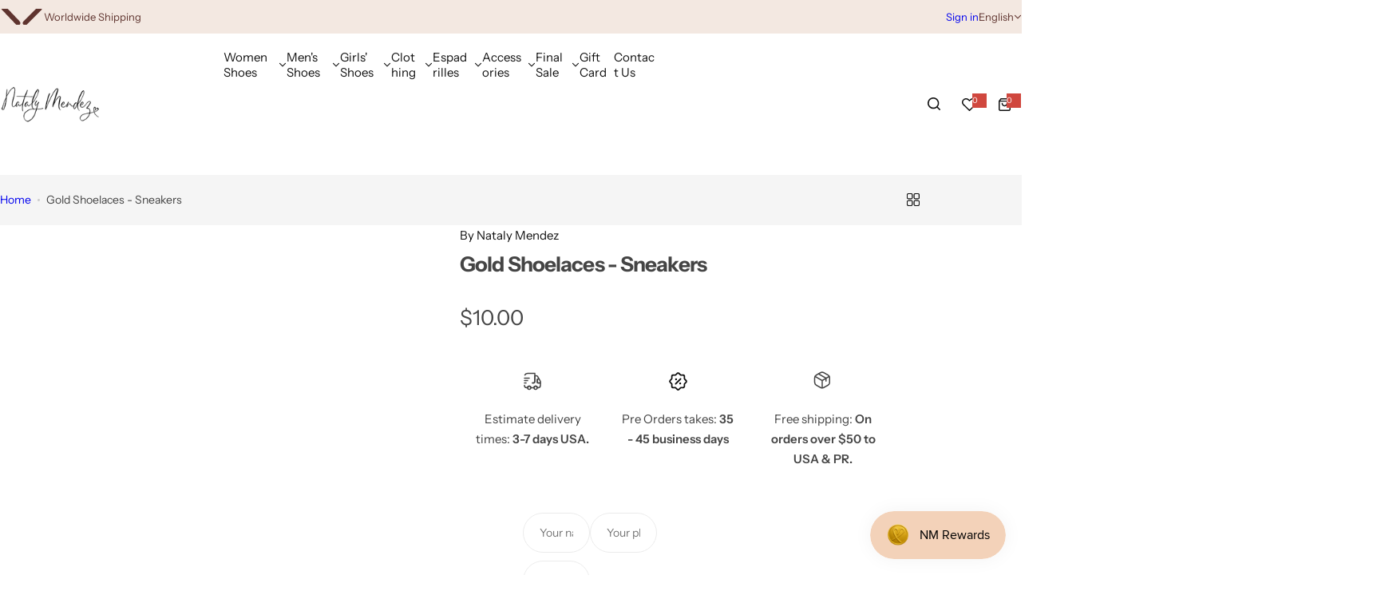

--- FILE ---
content_type: text/javascript
request_url: https://bynatalymendez.com/cdn/shop/t/13/assets/photoswipe.esm.min.js
body_size: 17924
content:
/*!
 * PhotoSwipe 5.4.3 - https://photoswipe.com
 * (c) 2023 Dmytro Semenov
 */
function t(t, i, s) {
  const h = document.createElement(i);
  return t && (h.className = t), s && s.appendChild(h), h;
}
function i(t, i) {
  return (t.x = i.x), (t.y = i.y), void 0 !== i.id && (t.id = i.id), t;
}
function s(t) {
  (t.x = Math.round(t.x)), (t.y = Math.round(t.y));
}
function h(t, i) {
  const s = Math.abs(t.x - i.x),
    h = Math.abs(t.y - i.y);
  return Math.sqrt(s * s + h * h);
}
function e(t, i) {
  return t.x === i.x && t.y === i.y;
}
function n(t, i, s) {
  return Math.min(Math.max(t, i), s);
}
function o(t, i, s) {
  let h = `translate3d(${t}px,${i || 0}px,0)`;
  return void 0 !== s && (h += ` scale3d(${s},${s},1)`), h;
}
function r(t, i, s, h) {
  t.style.transform = o(i, s, h);
}
function a(t, i, s, h) {
  t.style.transition = i
    ? `${i} ${s}ms ${h || "cubic-bezier(.4,0,.22,1)"}`
    : "none";
}
function l(t, i, s) {
  (t.style.width = "number" == typeof i ? `${i}px` : i),
    (t.style.height = "number" == typeof s ? `${s}px` : s);
}
const c = "idle",
  d = "loading",
  u = "loaded",
  p = "error";
function m() {
  return !(!navigator.vendor || !navigator.vendor.match(/apple/i));
}
let v = !1;
try {
  window.addEventListener(
    "test",
    null,
    Object.defineProperty({}, "passive", {
      get: () => {
        v = !0;
      },
    })
  );
} catch (t) {}
class f {
  constructor() {
    this.t = [];
  }
  add(t, i, s, h) {
    this.i(t, i, s, h);
  }
  remove(t, i, s, h) {
    this.i(t, i, s, h, !0);
  }
  removeAll() {
    this.t.forEach((t) => {
      this.i(t.target, t.type, t.listener, t.passive, !0, !0);
    }),
      (this.t = []);
  }
  i(t, i, s, h, e, n) {
    if (!t) return;
    const o = e ? "removeEventListener" : "addEventListener";
    i.split(" ").forEach((i) => {
      if (i) {
        n ||
          (e
            ? (this.t = this.t.filter(
                (h) => h.type !== i || h.listener !== s || h.target !== t
              ))
            : this.t.push({ target: t, type: i, listener: s, passive: h }));
        const r = !!v && { passive: h || !1 };
        t[o](i, s, r);
      }
    });
  }
}
function w(t, i) {
  if (t.getViewportSizeFn) {
    const s = t.getViewportSizeFn(t, i);
    if (s) return s;
  }
  return { x: document.documentElement.clientWidth, y: window.innerHeight };
}
function g(t, i, s, h, e) {
  let n = 0;
  if (i.paddingFn) n = i.paddingFn(s, h, e)[t];
  else if (i.padding) n = i.padding[t];
  else {
    const s = "padding" + t[0].toUpperCase() + t.slice(1);
    i[s] && (n = i[s]);
  }
  return Number(n) || 0;
}
function y(t, i, s, h) {
  return {
    x: i.x - g("left", t, i, s, h) - g("right", t, i, s, h),
    y: i.y - g("top", t, i, s, h) - g("bottom", t, i, s, h),
  };
}
class _ {
  constructor(t) {
    (this.slide = t),
      (this.currZoomLevel = 1),
      (this.center = { x: 0, y: 0 }),
      (this.max = { x: 0, y: 0 }),
      (this.min = { x: 0, y: 0 });
  }
  update(t) {
    (this.currZoomLevel = t),
      this.slide.width
        ? (this.o("x"),
          this.o("y"),
          this.slide.pswp.dispatch("calcBounds", { slide: this.slide }))
        : this.reset();
  }
  o(t) {
    const { pswp: i } = this.slide,
      s = this.slide["x" === t ? "width" : "height"] * this.currZoomLevel,
      h = g(
        "x" === t ? "left" : "top",
        i.options,
        i.viewportSize,
        this.slide.data,
        this.slide.index
      ),
      e = this.slide.panAreaSize[t];
    (this.center[t] = Math.round((e - s) / 2) + h),
      (this.max[t] = s > e ? Math.round(e - s) + h : this.center[t]),
      (this.min[t] = s > e ? h : this.center[t]);
  }
  reset() {
    (this.center.x = 0),
      (this.center.y = 0),
      (this.max.x = 0),
      (this.max.y = 0),
      (this.min.x = 0),
      (this.min.y = 0);
  }
  correctPan(t, i) {
    return n(i, this.max[t], this.min[t]);
  }
}
class x {
  constructor(t, i, s, h) {
    (this.pswp = h),
      (this.options = t),
      (this.itemData = i),
      (this.index = s),
      (this.panAreaSize = null),
      (this.elementSize = null),
      (this.fit = 1),
      (this.fill = 1),
      (this.vFill = 1),
      (this.initial = 1),
      (this.secondary = 1),
      (this.max = 1),
      (this.min = 1);
  }
  update(t, i, s) {
    const h = { x: t, y: i };
    (this.elementSize = h), (this.panAreaSize = s);
    const e = s.x / h.x,
      n = s.y / h.y;
    (this.fit = Math.min(1, e < n ? e : n)),
      (this.fill = Math.min(1, e > n ? e : n)),
      (this.vFill = Math.min(1, n)),
      (this.initial = this.l()),
      (this.secondary = this.u()),
      (this.max = Math.max(this.initial, this.secondary, this.p())),
      (this.min = Math.min(this.fit, this.initial, this.secondary)),
      this.pswp &&
        this.pswp.dispatch("zoomLevelsUpdate", {
          zoomLevels: this,
          slideData: this.itemData,
        });
  }
  m(t) {
    const i = t + "ZoomLevel",
      s = this.options[i];
    if (s)
      return "function" == typeof s
        ? s(this)
        : "fill" === s
        ? this.fill
        : "fit" === s
        ? this.fit
        : Number(s);
  }
  u() {
    let t = this.m("secondary");
    return (
      t ||
      ((t = Math.min(1, 3 * this.fit)),
      this.elementSize &&
        t * this.elementSize.x > 4e3 &&
        (t = 4e3 / this.elementSize.x),
      t)
    );
  }
  l() {
    return this.m("initial") || this.fit;
  }
  p() {
    return this.m("max") || Math.max(1, 4 * this.fit);
  }
}
class b {
  constructor(i, s, h) {
    (this.data = i),
      (this.index = s),
      (this.pswp = h),
      (this.isActive = s === h.currIndex),
      (this.currentResolution = 0),
      (this.panAreaSize = { x: 0, y: 0 }),
      (this.pan = { x: 0, y: 0 }),
      (this.isFirstSlide = this.isActive && !h.opener.isOpen),
      (this.zoomLevels = new x(h.options, i, s, h)),
      this.pswp.dispatch("gettingData", {
        slide: this,
        data: this.data,
        index: s,
      }),
      (this.content = this.pswp.contentLoader.getContentBySlide(this)),
      (this.container = t("pswp__zoom-wrap", "div")),
      (this.holderElement = null),
      (this.currZoomLevel = 1),
      (this.width = this.content.width),
      (this.height = this.content.height),
      (this.heavyAppended = !1),
      (this.bounds = new _(this)),
      (this.prevDisplayedWidth = -1),
      (this.prevDisplayedHeight = -1),
      this.pswp.dispatch("slideInit", { slide: this });
  }
  setIsActive(t) {
    t && !this.isActive
      ? this.activate()
      : !t && this.isActive && this.deactivate();
  }
  append(t) {
    (this.holderElement = t),
      (this.container.style.transformOrigin = "0 0"),
      this.data &&
        (this.calculateSize(),
        this.load(),
        this.updateContentSize(),
        this.appendHeavy(),
        this.holderElement.appendChild(this.container),
        this.zoomAndPanToInitial(),
        this.pswp.dispatch("firstZoomPan", { slide: this }),
        this.applyCurrentZoomPan(),
        this.pswp.dispatch("afterSetContent", { slide: this }),
        this.isActive && this.activate());
  }
  load() {
    this.content.load(!1), this.pswp.dispatch("slideLoad", { slide: this });
  }
  appendHeavy() {
    const { pswp: t } = this;
    !this.heavyAppended &&
      t.opener.isOpen &&
      !t.mainScroll.isShifted() &&
      (this.isActive, 1) &&
      (this.pswp.dispatch("appendHeavy", { slide: this }).defaultPrevented ||
        ((this.heavyAppended = !0),
        this.content.append(),
        this.pswp.dispatch("appendHeavyContent", { slide: this })));
  }
  activate() {
    (this.isActive = !0),
      this.appendHeavy(),
      this.content.activate(),
      this.pswp.dispatch("slideActivate", { slide: this });
  }
  deactivate() {
    (this.isActive = !1),
      this.content.deactivate(),
      this.currZoomLevel !== this.zoomLevels.initial && this.calculateSize(),
      (this.currentResolution = 0),
      this.zoomAndPanToInitial(),
      this.applyCurrentZoomPan(),
      this.updateContentSize(),
      this.pswp.dispatch("slideDeactivate", { slide: this });
  }
  destroy() {
    (this.content.hasSlide = !1),
      this.content.remove(),
      this.container.remove(),
      this.pswp.dispatch("slideDestroy", { slide: this });
  }
  resize() {
    this.currZoomLevel !== this.zoomLevels.initial && this.isActive
      ? (this.calculateSize(),
        this.bounds.update(this.currZoomLevel),
        this.panTo(this.pan.x, this.pan.y))
      : (this.calculateSize(),
        (this.currentResolution = 0),
        this.zoomAndPanToInitial(),
        this.applyCurrentZoomPan(),
        this.updateContentSize());
  }
  updateContentSize(t) {
    const i = this.currentResolution || this.zoomLevels.initial;
    if (!i) return;
    const s = Math.round(this.width * i) || this.pswp.viewportSize.x,
      h = Math.round(this.height * i) || this.pswp.viewportSize.y;
    (this.sizeChanged(s, h) || t) && this.content.setDisplayedSize(s, h);
  }
  sizeChanged(t, i) {
    return (
      (t !== this.prevDisplayedWidth || i !== this.prevDisplayedHeight) &&
      ((this.prevDisplayedWidth = t), (this.prevDisplayedHeight = i), !0)
    );
  }
  getPlaceholderElement() {
    var t;
    return null === (t = this.content.placeholder) || void 0 === t
      ? void 0
      : t.element;
  }
  zoomTo(t, i, h, e) {
    const { pswp: o } = this;
    if (!this.isZoomable() || o.mainScroll.isShifted()) return;
    o.dispatch("beforeZoomTo", {
      destZoomLevel: t,
      centerPoint: i,
      transitionDuration: h,
    }),
      o.animations.stopAllPan();
    const r = this.currZoomLevel;
    e || (t = n(t, this.zoomLevels.min, this.zoomLevels.max)),
      this.setZoomLevel(t),
      (this.pan.x = this.calculateZoomToPanOffset("x", i, r)),
      (this.pan.y = this.calculateZoomToPanOffset("y", i, r)),
      s(this.pan);
    const a = () => {
      this.v(t), this.applyCurrentZoomPan();
    };
    h
      ? o.animations.startTransition({
          isPan: !0,
          name: "zoomTo",
          target: this.container,
          transform: this.getCurrentTransform(),
          onComplete: a,
          duration: h,
          easing: o.options.easing,
        })
      : a();
  }
  toggleZoom(t) {
    this.zoomTo(
      this.currZoomLevel === this.zoomLevels.initial
        ? this.zoomLevels.secondary
        : this.zoomLevels.initial,
      t,
      this.pswp.options.zoomAnimationDuration
    );
  }
  setZoomLevel(t) {
    (this.currZoomLevel = t), this.bounds.update(this.currZoomLevel);
  }
  calculateZoomToPanOffset(t, i, s) {
    if (0 === this.bounds.max[t] - this.bounds.min[t])
      return this.bounds.center[t];
    i || (i = this.pswp.getViewportCenterPoint()),
      s || (s = this.zoomLevels.initial);
    const h = this.currZoomLevel / s;
    return this.bounds.correctPan(t, (this.pan[t] - i[t]) * h + i[t]);
  }
  panTo(t, i) {
    (this.pan.x = this.bounds.correctPan("x", t)),
      (this.pan.y = this.bounds.correctPan("y", i)),
      this.applyCurrentZoomPan();
  }
  isPannable() {
    return Boolean(this.width) && this.currZoomLevel > this.zoomLevels.fit;
  }
  isZoomable() {
    return Boolean(this.width) && this.content.isZoomable();
  }
  applyCurrentZoomPan() {
    this.g(this.pan.x, this.pan.y, this.currZoomLevel),
      this === this.pswp.currSlide &&
        this.pswp.dispatch("zoomPanUpdate", { slide: this });
  }
  zoomAndPanToInitial() {
    (this.currZoomLevel = this.zoomLevels.initial),
      this.bounds.update(this.currZoomLevel),
      i(this.pan, this.bounds.center),
      this.pswp.dispatch("initialZoomPan", { slide: this });
  }
  g(t, i, s) {
    (s /= this.currentResolution || this.zoomLevels.initial),
      r(this.container, t, i, s);
  }
  calculateSize() {
    const { pswp: t } = this;
    i(this.panAreaSize, y(t.options, t.viewportSize, this.data, this.index)),
      this.zoomLevels.update(this.width, this.height, this.panAreaSize),
      t.dispatch("calcSlideSize", { slide: this });
  }
  getCurrentTransform() {
    const t =
      this.currZoomLevel / (this.currentResolution || this.zoomLevels.initial);
    return o(this.pan.x, this.pan.y, t);
  }
  v(t) {
    t !== this.currentResolution &&
      ((this.currentResolution = t),
      this.updateContentSize(),
      this.pswp.dispatch("resolutionChanged"));
  }
}
class S {
  constructor(t) {
    (this.gestures = t), (this.pswp = t.pswp), (this.startPan = { x: 0, y: 0 });
  }
  start() {
    this.pswp.currSlide && i(this.startPan, this.pswp.currSlide.pan),
      this.pswp.animations.stopAll();
  }
  change() {
    const { p1: t, prevP1: i, dragAxis: h } = this.gestures,
      { currSlide: e } = this.pswp;
    if (
      "y" === h &&
      this.pswp.options.closeOnVerticalDrag &&
      e &&
      e.currZoomLevel <= e.zoomLevels.fit &&
      !this.gestures.isMultitouch
    ) {
      const s = e.pan.y + (t.y - i.y);
      if (!this.pswp.dispatch("verticalDrag", { panY: s }).defaultPrevented) {
        this._("y", s, 0.6);
        const t = 1 - Math.abs(this.S(e.pan.y));
        this.pswp.applyBgOpacity(t), e.applyCurrentZoomPan();
      }
    } else {
      this.M("x") || (this.M("y"), e && (s(e.pan), e.applyCurrentZoomPan()));
    }
  }
  end() {
    const { velocity: t } = this.gestures,
      { mainScroll: i, currSlide: s } = this.pswp;
    let h = 0;
    if ((this.pswp.animations.stopAll(), i.isShifted())) {
      const s = (i.x - i.getCurrSlideX()) / this.pswp.viewportSize.x;
      (t.x < -0.5 && s < 0) || (t.x < 0.1 && s < -0.5)
        ? ((h = 1), (t.x = Math.min(t.x, 0)))
        : ((t.x > 0.5 && s > 0) || (t.x > -0.1 && s > 0.5)) &&
          ((h = -1), (t.x = Math.max(t.x, 0))),
        i.moveIndexBy(h, !0, t.x);
    }
    (s && s.currZoomLevel > s.zoomLevels.max) || this.gestures.isMultitouch
      ? this.gestures.zoomLevels.correctZoomPan(!0)
      : (this.P("x"), this.P("y"));
  }
  P(t) {
    const { velocity: i } = this.gestures,
      { currSlide: s } = this.pswp;
    if (!s) return;
    const { pan: h, bounds: e } = s,
      o = h[t],
      r = this.pswp.bgOpacity < 1 && "y" === t,
      a =
        o +
        (function (t, i) {
          return (t * i) / (1 - i);
        })(i[t], 0.995);
    if (r) {
      const t = this.S(o),
        i = this.S(a);
      if ((t < 0 && i < -0.4) || (t > 0 && i > 0.4))
        return void this.pswp.close();
    }
    const l = e.correctPan(t, a);
    if (o === l) return;
    const c = l === a ? 1 : 0.82,
      d = this.pswp.bgOpacity,
      u = l - o;
    this.pswp.animations.startSpring({
      name: "panGesture" + t,
      isPan: !0,
      start: o,
      end: l,
      velocity: i[t],
      dampingRatio: c,
      onUpdate: (i) => {
        if (r && this.pswp.bgOpacity < 1) {
          const t = 1 - (l - i) / u;
          this.pswp.applyBgOpacity(n(d + (1 - d) * t, 0, 1));
        }
        (h[t] = Math.floor(i)), s.applyCurrentZoomPan();
      },
    });
  }
  M(t) {
    const { p1: i, dragAxis: s, prevP1: h, isMultitouch: e } = this.gestures,
      { currSlide: n, mainScroll: o } = this.pswp,
      r = i[t] - h[t],
      a = o.x + r;
    if (!r || !n) return !1;
    if ("x" === t && !n.isPannable() && !e) return o.moveTo(a, !0), !0;
    const { bounds: l } = n,
      c = n.pan[t] + r;
    if (this.pswp.options.allowPanToNext && "x" === s && "x" === t && !e) {
      const i = o.getCurrSlideX(),
        s = o.x - i,
        h = r > 0,
        e = !h;
      if (c > l.min[t] && h) {
        if (l.min[t] <= this.startPan[t]) return o.moveTo(a, !0), !0;
        this._(t, c);
      } else if (c < l.max[t] && e) {
        if (this.startPan[t] <= l.max[t]) return o.moveTo(a, !0), !0;
        this._(t, c);
      } else if (0 !== s) {
        if (s > 0) return o.moveTo(Math.max(a, i), !0), !0;
        if (s < 0) return o.moveTo(Math.min(a, i), !0), !0;
      } else this._(t, c);
    } else
      ("y" === t && (o.isShifted() || l.min.y === l.max.y)) || this._(t, c);
    return !1;
  }
  S(t) {
    var i, s;
    return (
      (t -
        (null !==
          (i =
            null === (s = this.pswp.currSlide) || void 0 === s
              ? void 0
              : s.bounds.center.y) && void 0 !== i
          ? i
          : 0)) /
      (this.pswp.viewportSize.y / 3)
    );
  }
  _(t, i, s) {
    const { currSlide: h } = this.pswp;
    if (!h) return;
    const { pan: e, bounds: n } = h;
    if (n.correctPan(t, i) !== i || s) {
      const h = Math.round(i - e[t]);
      e[t] += h * (s || 0.35);
    } else e[t] = i;
  }
}
function z(t, i, s) {
  return (t.x = (i.x + s.x) / 2), (t.y = (i.y + s.y) / 2), t;
}
class M {
  constructor(t) {
    (this.gestures = t),
      (this.C = { x: 0, y: 0 }),
      (this.T = { x: 0, y: 0 }),
      (this.A = { x: 0, y: 0 }),
      (this.D = !1),
      (this.I = 1);
  }
  start() {
    const { currSlide: t } = this.gestures.pswp;
    t && ((this.I = t.currZoomLevel), i(this.C, t.pan)),
      this.gestures.pswp.animations.stopAllPan(),
      (this.D = !1);
  }
  change() {
    const { p1: t, startP1: i, p2: s, startP2: e, pswp: n } = this.gestures,
      { currSlide: o } = n;
    if (!o) return;
    const r = o.zoomLevels.min,
      a = o.zoomLevels.max;
    if (!o.isZoomable() || n.mainScroll.isShifted()) return;
    z(this.T, i, e), z(this.A, t, s);
    let l = (1 / h(i, e)) * h(t, s) * this.I;
    if (
      (l > o.zoomLevels.initial + o.zoomLevels.initial / 15 && (this.D = !0),
      l < r)
    )
      if (n.options.pinchToClose && !this.D && this.I <= o.zoomLevels.initial) {
        const t = 1 - (r - l) / (r / 1.2);
        n.dispatch("pinchClose", { bgOpacity: t }).defaultPrevented ||
          n.applyBgOpacity(t);
      } else l = r - 0.15 * (r - l);
    else l > a && (l = a + 0.05 * (l - a));
    (o.pan.x = this.L("x", l)),
      (o.pan.y = this.L("y", l)),
      o.setZoomLevel(l),
      o.applyCurrentZoomPan();
  }
  end() {
    const { pswp: t } = this.gestures,
      { currSlide: i } = t;
    (!i || i.currZoomLevel < i.zoomLevels.initial) &&
    !this.D &&
    t.options.pinchToClose
      ? t.close()
      : this.correctZoomPan();
  }
  L(t, i) {
    const s = i / this.I;
    return this.A[t] - (this.T[t] - this.C[t]) * s;
  }
  correctZoomPan(t) {
    const { pswp: s } = this.gestures,
      { currSlide: h } = s;
    if (null == h || !h.isZoomable()) return;
    0 === this.A.x && (t = !0);
    const o = h.currZoomLevel;
    let r,
      a = !0;
    o < h.zoomLevels.initial
      ? (r = h.zoomLevels.initial)
      : o > h.zoomLevels.max
      ? (r = h.zoomLevels.max)
      : ((a = !1), (r = o));
    const l = s.bgOpacity,
      c = s.bgOpacity < 1,
      d = i({ x: 0, y: 0 }, h.pan);
    let u = i({ x: 0, y: 0 }, d);
    t &&
      ((this.A.x = 0),
      (this.A.y = 0),
      (this.T.x = 0),
      (this.T.y = 0),
      (this.I = o),
      i(this.C, d)),
      a && (u = { x: this.L("x", r), y: this.L("y", r) }),
      h.setZoomLevel(r),
      (u = {
        x: h.bounds.correctPan("x", u.x),
        y: h.bounds.correctPan("y", u.y),
      }),
      h.setZoomLevel(o);
    const p = !e(u, d);
    if (!p && !a && !c) return h.v(r), void h.applyCurrentZoomPan();
    s.animations.stopAllPan(),
      s.animations.startSpring({
        isPan: !0,
        start: 0,
        end: 1e3,
        velocity: 0,
        dampingRatio: 1,
        naturalFrequency: 40,
        onUpdate: (t) => {
          if (((t /= 1e3), p || a)) {
            if (
              (p &&
                ((h.pan.x = d.x + (u.x - d.x) * t),
                (h.pan.y = d.y + (u.y - d.y) * t)),
              a)
            ) {
              const i = o + (r - o) * t;
              h.setZoomLevel(i);
            }
            h.applyCurrentZoomPan();
          }
          c && s.bgOpacity < 1 && s.applyBgOpacity(n(l + (1 - l) * t, 0, 1));
        },
        onComplete: () => {
          h.v(r), h.applyCurrentZoomPan();
        },
      });
  }
}
function P(t) {
  return !!t.target.closest(".pswp__container");
}
class C {
  constructor(t) {
    this.gestures = t;
  }
  click(t, i) {
    const s = i.target.classList,
      h = s.contains("pswp__img"),
      e = s.contains("pswp__item") || s.contains("pswp__zoom-wrap");
    h ? this.k("imageClick", t, i) : e && this.k("bgClick", t, i);
  }
  tap(t, i) {
    P(i) && this.k("tap", t, i);
  }
  doubleTap(t, i) {
    P(i) && this.k("doubleTap", t, i);
  }
  k(t, i, s) {
    var h;
    const { pswp: e } = this.gestures,
      { currSlide: n } = e,
      o = t + "Action",
      r = e.options[o];
    if (!e.dispatch(o, { point: i, originalEvent: s }).defaultPrevented)
      if ("function" != typeof r)
        switch (r) {
          case "close":
          case "next":
            e[r]();
            break;
          case "zoom":
            null == n || n.toggleZoom(i);
            break;
          case "zoom-or-close":
            null != n &&
            n.isZoomable() &&
            n.zoomLevels.secondary !== n.zoomLevels.initial
              ? n.toggleZoom(i)
              : e.options.clickToCloseNonZoomable && e.close();
            break;
          case "toggle-controls":
            null === (h = this.gestures.pswp.element) ||
              void 0 === h ||
              h.classList.toggle("pswp--ui-visible");
        }
      else r.call(e, i, s);
  }
}
class T {
  constructor(t) {
    (this.pswp = t),
      (this.dragAxis = null),
      (this.p1 = { x: 0, y: 0 }),
      (this.p2 = { x: 0, y: 0 }),
      (this.prevP1 = { x: 0, y: 0 }),
      (this.prevP2 = { x: 0, y: 0 }),
      (this.startP1 = { x: 0, y: 0 }),
      (this.startP2 = { x: 0, y: 0 }),
      (this.velocity = { x: 0, y: 0 }),
      (this.Z = { x: 0, y: 0 }),
      (this.B = { x: 0, y: 0 }),
      (this.F = 0),
      (this.O = []),
      (this.R = "ontouchstart" in window),
      (this.N = !!window.PointerEvent),
      (this.supportsTouch = this.R || (this.N && navigator.maxTouchPoints > 1)),
      (this.F = 0),
      (this.U = 0),
      (this.V = !1),
      (this.isMultitouch = !1),
      (this.isDragging = !1),
      (this.isZooming = !1),
      (this.raf = null),
      (this.G = null),
      this.supportsTouch || (t.options.allowPanToNext = !1),
      (this.drag = new S(this)),
      (this.zoomLevels = new M(this)),
      (this.tapHandler = new C(this)),
      t.on("bindEvents", () => {
        t.events.add(t.scrollWrap, "click", this.$.bind(this)),
          this.N
            ? this.q("pointer", "down", "up", "cancel")
            : this.R
            ? (this.q("touch", "start", "end", "cancel"),
              t.scrollWrap &&
                ((t.scrollWrap.ontouchmove = () => {}),
                (t.scrollWrap.ontouchend = () => {})))
            : this.q("mouse", "down", "up");
      });
  }
  q(t, i, s, h) {
    const { pswp: e } = this,
      { events: n } = e,
      o = h ? t + h : "";
    n.add(e.scrollWrap, t + i, this.onPointerDown.bind(this)),
      n.add(window, t + "move", this.onPointerMove.bind(this)),
      n.add(window, t + s, this.onPointerUp.bind(this)),
      o && n.add(e.scrollWrap, o, this.onPointerUp.bind(this));
  }
  onPointerDown(t) {
    const s = "mousedown" === t.type || "mouse" === t.pointerType;
    if (s && t.button > 0) return;
    const { pswp: h } = this;
    h.opener.isOpen
      ? h.dispatch("pointerDown", { originalEvent: t }).defaultPrevented ||
        (s && (h.mouseDetected(), this.H(t, "down")),
        h.animations.stopAll(),
        this.K(t, "down"),
        1 === this.F && ((this.dragAxis = null), i(this.startP1, this.p1)),
        this.F > 1
          ? (this.W(), (this.isMultitouch = !0))
          : (this.isMultitouch = !1))
      : t.preventDefault();
  }
  onPointerMove(t) {
    this.H(t, "move"),
      this.F &&
        (this.K(t, "move"),
        this.pswp.dispatch("pointerMove", { originalEvent: t })
          .defaultPrevented ||
          (1 !== this.F || this.isDragging
            ? this.F > 1 &&
              !this.isZooming &&
              (this.j(),
              (this.isZooming = !0),
              this.X(),
              this.zoomLevels.start(),
              this.Y(),
              this.J())
            : (this.dragAxis || this.tt(),
              this.dragAxis &&
                !this.isDragging &&
                (this.isZooming &&
                  ((this.isZooming = !1), this.zoomLevels.end()),
                (this.isDragging = !0),
                this.W(),
                this.X(),
                (this.U = Date.now()),
                (this.V = !1),
                i(this.B, this.p1),
                (this.velocity.x = 0),
                (this.velocity.y = 0),
                this.drag.start(),
                this.Y(),
                this.J()))));
  }
  j() {
    this.isDragging &&
      ((this.isDragging = !1),
      this.V || this.it(!0),
      this.drag.end(),
      (this.dragAxis = null));
  }
  onPointerUp(t) {
    this.F &&
      (this.K(t, "up"),
      this.pswp.dispatch("pointerUp", { originalEvent: t }).defaultPrevented ||
        (0 === this.F &&
          (this.Y(),
          this.isDragging
            ? this.j()
            : this.isZooming || this.isMultitouch || this.st(t)),
        this.F < 2 &&
          this.isZooming &&
          ((this.isZooming = !1),
          this.zoomLevels.end(),
          1 === this.F && ((this.dragAxis = null), this.X()))));
  }
  J() {
    (this.isDragging || this.isZooming) &&
      (this.it(),
      this.isDragging
        ? e(this.p1, this.prevP1) || this.drag.change()
        : (e(this.p1, this.prevP1) && e(this.p2, this.prevP2)) ||
          this.zoomLevels.change(),
      this.ht(),
      (this.raf = requestAnimationFrame(this.J.bind(this))));
  }
  it(t) {
    const s = Date.now(),
      h = s - this.U;
    (h < 50 && !t) ||
      ((this.velocity.x = this.et("x", h)),
      (this.velocity.y = this.et("y", h)),
      (this.U = s),
      i(this.B, this.p1),
      (this.V = !0));
  }
  st(t) {
    const { mainScroll: s } = this.pswp;
    if (s.isShifted()) return void s.moveIndexBy(0, !0);
    if (t.type.indexOf("cancel") > 0) return;
    if ("mouseup" === t.type || "mouse" === t.pointerType)
      return void this.tapHandler.click(this.startP1, t);
    const e = this.pswp.options.doubleTapAction ? 300 : 0;
    this.G
      ? (this.W(),
        h(this.Z, this.startP1) < 25 &&
          this.tapHandler.doubleTap(this.startP1, t))
      : (i(this.Z, this.startP1),
        (this.G = setTimeout(() => {
          this.tapHandler.tap(this.startP1, t), this.W();
        }, e)));
  }
  W() {
    this.G && (clearTimeout(this.G), (this.G = null));
  }
  et(t, i) {
    const s = this.p1[t] - this.B[t];
    return Math.abs(s) > 1 && i > 5 ? s / i : 0;
  }
  Y() {
    this.raf && (cancelAnimationFrame(this.raf), (this.raf = null));
  }
  H(t, i) {
    this.pswp.applyFilters("preventPointerEvent", !0, t, i) &&
      t.preventDefault();
  }
  K(t, s) {
    if (this.N) {
      const h = t,
        e = this.O.findIndex((t) => t.id === h.pointerId);
      "up" === s && e > -1
        ? this.O.splice(e, 1)
        : "down" === s && -1 === e
        ? this.O.push(this.nt(h, { x: 0, y: 0 }))
        : e > -1 && this.nt(h, this.O[e]),
        (this.F = this.O.length),
        this.F > 0 && i(this.p1, this.O[0]),
        this.F > 1 && i(this.p2, this.O[1]);
    } else {
      const i = t;
      (this.F = 0),
        i.type.indexOf("touch") > -1
          ? i.touches &&
            i.touches.length > 0 &&
            (this.nt(i.touches[0], this.p1),
            this.F++,
            i.touches.length > 1 && (this.nt(i.touches[1], this.p2), this.F++))
          : (this.nt(t, this.p1), "up" === s ? (this.F = 0) : this.F++);
    }
  }
  ht() {
    i(this.prevP1, this.p1), i(this.prevP2, this.p2);
  }
  X() {
    i(this.startP1, this.p1), i(this.startP2, this.p2), this.ht();
  }
  tt() {
    if (this.pswp.mainScroll.isShifted()) this.dragAxis = "x";
    else {
      const t =
        Math.abs(this.p1.x - this.startP1.x) -
        Math.abs(this.p1.y - this.startP1.y);
      if (0 !== t) {
        const i = t > 0 ? "x" : "y";
        Math.abs(this.p1[i] - this.startP1[i]) >= 10 && (this.dragAxis = i);
      }
    }
  }
  nt(t, i) {
    return (
      (i.x = t.pageX - this.pswp.offset.x),
      (i.y = t.pageY - this.pswp.offset.y),
      "pointerId" in t
        ? (i.id = t.pointerId)
        : void 0 !== t.identifier && (i.id = t.identifier),
      i
    );
  }
  $(t) {
    this.pswp.mainScroll.isShifted() &&
      (t.preventDefault(), t.stopPropagation());
  }
}
class A {
  constructor(t) {
    (this.pswp = t),
      (this.x = 0),
      (this.slideWidth = 0),
      (this.ot = 0),
      (this.rt = 0),
      (this.lt = -1),
      (this.itemHolders = []);
  }
  resize(t) {
    const { pswp: i } = this,
      s = Math.round(i.viewportSize.x + i.viewportSize.x * i.options.spacing),
      h = s !== this.slideWidth;
    h && ((this.slideWidth = s), this.moveTo(this.getCurrSlideX())),
      this.itemHolders.forEach((i, s) => {
        h && r(i.el, (s + this.lt) * this.slideWidth),
          t && i.slide && i.slide.resize();
      });
  }
  resetPosition() {
    (this.ot = 0), (this.rt = 0), (this.slideWidth = 0), (this.lt = -1);
  }
  appendHolders() {
    this.itemHolders = [];
    for (let i = 0; i < 3; i++) {
      const s = t("pswp__item", "div", this.pswp.container);
      s.setAttribute("role", "group"),
        s.setAttribute("aria-roledescription", "slide"),
        s.setAttribute("aria-hidden", "true"),
        (s.style.display = 1 === i ? "block" : "none"),
        this.itemHolders.push({ el: s });
    }
  }
  canBeSwiped() {
    return this.pswp.getNumItems() > 1;
  }
  moveIndexBy(t, i, s) {
    const { pswp: h } = this;
    let e = h.potentialIndex + t;
    const n = h.getNumItems();
    if (h.canLoop()) {
      e = h.getLoopedIndex(e);
      const i = (t + n) % n;
      t = i <= n / 2 ? i : i - n;
    } else e < 0 ? (e = 0) : e >= n && (e = n - 1), (t = e - h.potentialIndex);
    (h.potentialIndex = e), (this.ot -= t), h.animations.stopMainScroll();
    const o = this.getCurrSlideX();
    if (i) {
      h.animations.startSpring({
        isMainScroll: !0,
        start: this.x,
        end: o,
        velocity: s || 0,
        naturalFrequency: 30,
        dampingRatio: 1,
        onUpdate: (t) => {
          this.moveTo(t);
        },
        onComplete: () => {
          this.updateCurrItem(), h.appendHeavy();
        },
      });
      let t = h.potentialIndex - h.currIndex;
      if (h.canLoop()) {
        const i = (t + n) % n;
        t = i <= n / 2 ? i : i - n;
      }
      Math.abs(t) > 1 && this.updateCurrItem();
    } else this.moveTo(o), this.updateCurrItem();
    return Boolean(t);
  }
  getCurrSlideX() {
    return this.slideWidth * this.ot;
  }
  isShifted() {
    return this.x !== this.getCurrSlideX();
  }
  updateCurrItem() {
    var t;
    const { pswp: i } = this,
      s = this.rt - this.ot;
    if (!s) return;
    (this.rt = this.ot), (i.currIndex = i.potentialIndex);
    let h,
      e = Math.abs(s);
    e >= 3 && ((this.lt += s + (s > 0 ? -3 : 3)), (e = 3));
    for (let t = 0; t < e; t++)
      s > 0
        ? ((h = this.itemHolders.shift()),
          h &&
            ((this.itemHolders[2] = h),
            this.lt++,
            r(h.el, (this.lt + 2) * this.slideWidth),
            i.setContent(h, i.currIndex - e + t + 2)))
        : ((h = this.itemHolders.pop()),
          h &&
            (this.itemHolders.unshift(h),
            this.lt--,
            r(h.el, this.lt * this.slideWidth),
            i.setContent(h, i.currIndex + e - t - 2)));
    Math.abs(this.lt) > 50 &&
      !this.isShifted() &&
      (this.resetPosition(), this.resize()),
      i.animations.stopAllPan(),
      this.itemHolders.forEach((t, i) => {
        t.slide && t.slide.setIsActive(1 === i);
      }),
      (i.currSlide =
        null === (t = this.itemHolders[1]) || void 0 === t ? void 0 : t.slide),
      i.contentLoader.updateLazy(s),
      i.currSlide && i.currSlide.applyCurrentZoomPan(),
      i.dispatch("change");
  }
  moveTo(t, i) {
    if (!this.pswp.canLoop() && i) {
      let i = (this.slideWidth * this.ot - t) / this.slideWidth;
      i += this.pswp.currIndex;
      const s = Math.round(t - this.x);
      ((i < 0 && s > 0) || (i >= this.pswp.getNumItems() - 1 && s < 0)) &&
        (t = this.x + 0.35 * s);
    }
    (this.x = t),
      this.pswp.container && r(this.pswp.container, t),
      this.pswp.dispatch("moveMainScroll", { x: t, dragging: null != i && i });
  }
}
const D = {
    Escape: 27,
    z: 90,
    ArrowLeft: 37,
    ArrowUp: 38,
    ArrowRight: 39,
    ArrowDown: 40,
    Tab: 9,
  },
  I = (t, i) => (i ? t : D[t]);
class E {
  constructor(t) {
    (this.pswp = t),
      (this.ct = !1),
      t.on("bindEvents", () => {
        t.options.trapFocus &&
          (t.options.initialPointerPos || this.dt(),
          t.events.add(document, "focusin", this.ut.bind(this))),
          t.events.add(document, "keydown", this.vt.bind(this));
      });
    const i = document.activeElement;
    t.on("destroy", () => {
      t.options.returnFocus && i && this.ct && i.focus();
    });
  }
  dt() {
    !this.ct &&
      this.pswp.element &&
      (this.pswp.element.focus(), (this.ct = !0));
  }
  vt(t) {
    const { pswp: i } = this;
    if (i.dispatch("keydown", { originalEvent: t }).defaultPrevented) return;
    if (
      (function (t) {
        return (
          ("button" in t && 1 === t.button) ||
          t.ctrlKey ||
          t.metaKey ||
          t.altKey ||
          t.shiftKey
        );
      })(t)
    )
      return;
    let s,
      h,
      e = !1;
    const n = "key" in t;
    switch (n ? t.key : t.keyCode) {
      case I("Escape", n):
        i.options.escKey && (s = "close");
        break;
      case I("z", n):
        s = "toggleZoom";
        break;
      case I("ArrowLeft", n):
        h = "x";
        break;
      case I("ArrowUp", n):
        h = "y";
        break;
      case I("ArrowRight", n):
        (h = "x"), (e = !0);
        break;
      case I("ArrowDown", n):
        (e = !0), (h = "y");
        break;
      case I("Tab", n):
        this.dt();
    }
    if (h) {
      t.preventDefault();
      const { currSlide: n } = i;
      i.options.arrowKeys && "x" === h && i.getNumItems() > 1
        ? (s = e ? "next" : "prev")
        : n &&
          n.currZoomLevel > n.zoomLevels.fit &&
          ((n.pan[h] += e ? -80 : 80), n.panTo(n.pan.x, n.pan.y));
    }
    s && (t.preventDefault(), i[s]());
  }
  ut(t) {
    const { template: i } = this.pswp;
    i &&
      document !== t.target &&
      i !== t.target &&
      !i.contains(t.target) &&
      i.focus();
  }
}
const L = "cubic-bezier(.4,0,.22,1)";
class k {
  constructor(t) {
    var i;
    this.props = t;
    const {
      target: s,
      onComplete: h,
      transform: e,
      onFinish: n = () => {},
      duration: o = 333,
      easing: r = L,
    } = t;
    this.onFinish = n;
    const l = e ? "transform" : "opacity",
      c = null !== (i = t[l]) && void 0 !== i ? i : "";
    (this.ft = s),
      (this.wt = h),
      (this.gt = !1),
      (this.yt = this.yt.bind(this)),
      (this._t = setTimeout(() => {
        a(s, l, o, r),
          (this._t = setTimeout(() => {
            s.addEventListener("transitionend", this.yt, !1),
              s.addEventListener("transitioncancel", this.yt, !1),
              (this._t = setTimeout(() => {
                this.xt();
              }, o + 500)),
              (s.style[l] = c);
          }, 30));
      }, 0));
  }
  yt(t) {
    t.target === this.ft && this.xt();
  }
  xt() {
    this.gt || ((this.gt = !0), this.onFinish(), this.wt && this.wt());
  }
  destroy() {
    this._t && clearTimeout(this._t),
      a(this.ft),
      this.ft.removeEventListener("transitionend", this.yt, !1),
      this.ft.removeEventListener("transitioncancel", this.yt, !1),
      this.gt || this.xt();
  }
}
class Z {
  constructor(t, i, s) {
    (this.velocity = 1e3 * t),
      (this.bt = i || 0.75),
      (this.St = s || 12),
      (this.zt = this.St),
      this.bt < 1 && (this.zt *= Math.sqrt(1 - this.bt * this.bt));
  }
  easeFrame(t, i) {
    let s,
      h = 0;
    i /= 1e3;
    const e = Math.E ** (-this.bt * this.St * i);
    if (1 === this.bt)
      (s = this.velocity + this.St * t),
        (h = (t + s * i) * e),
        (this.velocity = h * -this.St + s * e);
    else if (this.bt < 1) {
      s = (1 / this.zt) * (this.bt * this.St * t + this.velocity);
      const n = Math.cos(this.zt * i),
        o = Math.sin(this.zt * i);
      (h = e * (t * n + s * o)),
        (this.velocity =
          h * -this.St * this.bt + e * (-this.zt * t * o + this.zt * s * n));
    }
    return h;
  }
}
class B {
  constructor(t) {
    (this.props = t), (this.Mt = 0);
    const {
      start: i,
      end: s,
      velocity: h,
      onUpdate: e,
      onComplete: n,
      onFinish: o = () => {},
      dampingRatio: r,
      naturalFrequency: a,
    } = t;
    this.onFinish = o;
    const l = new Z(h, r, a);
    let c = Date.now(),
      d = i - s;
    const u = () => {
      this.Mt &&
        ((d = l.easeFrame(d, Date.now() - c)),
        Math.abs(d) < 1 && Math.abs(l.velocity) < 50
          ? (e(s), n && n(), this.onFinish())
          : ((c = Date.now()), e(d + s), (this.Mt = requestAnimationFrame(u))));
    };
    this.Mt = requestAnimationFrame(u);
  }
  destroy() {
    this.Mt >= 0 && cancelAnimationFrame(this.Mt), (this.Mt = 0);
  }
}
class F {
  constructor() {
    this.activeAnimations = [];
  }
  startSpring(t) {
    this.Pt(t, !0);
  }
  startTransition(t) {
    this.Pt(t);
  }
  Pt(t, i) {
    const s = i ? new B(t) : new k(t);
    return this.activeAnimations.push(s), (s.onFinish = () => this.stop(s)), s;
  }
  stop(t) {
    t.destroy();
    const i = this.activeAnimations.indexOf(t);
    i > -1 && this.activeAnimations.splice(i, 1);
  }
  stopAll() {
    this.activeAnimations.forEach((t) => {
      t.destroy();
    }),
      (this.activeAnimations = []);
  }
  stopAllPan() {
    this.activeAnimations = this.activeAnimations.filter(
      (t) => !t.props.isPan || (t.destroy(), !1)
    );
  }
  stopMainScroll() {
    this.activeAnimations = this.activeAnimations.filter(
      (t) => !t.props.isMainScroll || (t.destroy(), !1)
    );
  }
  isPanRunning() {
    return this.activeAnimations.some((t) => t.props.isPan);
  }
}
class O {
  constructor(t) {
    (this.pswp = t), t.events.add(t.element, "wheel", this.Ct.bind(this));
  }
  Ct(t) {
    t.preventDefault();
    const { currSlide: i } = this.pswp;
    let { deltaX: s, deltaY: h } = t;
    if (
      i &&
      !this.pswp.dispatch("wheel", { originalEvent: t }).defaultPrevented
    )
      if (t.ctrlKey || this.pswp.options.wheelToZoom) {
        if (i.isZoomable()) {
          let s = -h;
          1 === t.deltaMode ? (s *= 0.05) : (s *= t.deltaMode ? 1 : 0.002),
            (s = 2 ** s);
          const e = i.currZoomLevel * s;
          i.zoomTo(e, { x: t.clientX, y: t.clientY });
        }
      } else
        i.isPannable() &&
          (1 === t.deltaMode && ((s *= 18), (h *= 18)),
          i.panTo(i.pan.x - s, i.pan.y - h));
  }
}
class R {
  constructor(i, s) {
    var h;
    const e = s.name || s.className;
    let n = s.html;
    if (!1 === i.options[e]) return;
    "string" == typeof i.options[e + "SVG"] && (n = i.options[e + "SVG"]),
      i.dispatch("uiElementCreate", { data: s });
    let o = "";
    s.isButton
      ? ((o += "pswp__button "),
        (o += s.className || `pswp__button--${s.name}`))
      : (o += s.className || `pswp__${s.name}`);
    let r = s.isButton ? s.tagName || "button" : s.tagName || "div";
    r = r.toLowerCase();
    const a = t(o, r);
    if (s.isButton) {
      "button" === r && (a.type = "button");
      let { title: t } = s;
      const { ariaLabel: h } = s;
      "string" == typeof i.options[e + "Title"] && (t = i.options[e + "Title"]),
        t && (a.title = t);
      const n = h || t;
      n && a.setAttribute("aria-label", n);
    }
    (a.innerHTML = (function (t) {
      if ("string" == typeof t) return t;
      if (!t || !t.isCustomSVG) return "";
      const i = t;
      let s =
        '<svg aria-hidden="true" class="pswp__icn" viewBox="0 0 %d %d" width="%d" height="%d">';
      return (
        (s = s.split("%d").join(i.size || 32)),
        i.outlineID &&
          (s +=
            '<use class="pswp__icn-shadow" xlink:href="#' +
            i.outlineID +
            '"/>'),
        (s += i.inner),
        (s += "</svg>"),
        s
      );
    })(n)),
      s.onInit && s.onInit(a, i),
      s.onClick &&
        (a.onclick = (t) => {
          "string" == typeof s.onClick
            ? i[s.onClick]()
            : "function" == typeof s.onClick && s.onClick(t, a, i);
        });
    const l = s.appendTo || "bar";
    let c = i.element;
    "bar" === l
      ? (i.topBar ||
          (i.topBar = t(
            "pswp__top-bar pswp__hide-on-close",
            "div",
            i.scrollWrap
          )),
        (c = i.topBar))
      : (a.classList.add("pswp__hide-on-close"),
        "wrapper" === l && (c = i.scrollWrap)),
      null === (h = c) ||
        void 0 === h ||
        h.appendChild(i.applyFilters("uiElement", a, s));
  }
}
function N(t, i, s) {
  t.classList.add("pswp__button--arrow"),
    t.setAttribute("aria-controls", "pswp__items"),
    i.on("change", () => {
      i.options.loop ||
        (t.disabled = s
          ? !(i.currIndex < i.getNumItems() - 1)
          : !(i.currIndex > 0));
    });
}
const U = {
    name: "arrowPrev",
    className: "pswp__button--arrow--prev",
    title: "Previous",
    order: 10,
    isButton: !0,
    appendTo: "wrapper",
    html: {
      isCustomSVG: !0,
      size: 60,
      inner:
        '<path d="M29 43l-3 3-16-16 16-16 3 3-13 13 13 13z" id="pswp__icn-arrow"/>',
      outlineID: "pswp__icn-arrow",
    },
    onClick: "prev",
    onInit: N,
  },
  V = {
    name: "arrowNext",
    className: "pswp__button--arrow--next",
    title: "Next",
    order: 11,
    isButton: !0,
    appendTo: "wrapper",
    html: {
      isCustomSVG: !0,
      size: 60,
      inner: '<use xlink:href="#pswp__icn-arrow"/>',
      outlineID: "pswp__icn-arrow",
    },
    onClick: "next",
    onInit: (t, i) => {
      N(t, i, !0);
    },
  },
  G = {
    name: "close",
    title: "Close",
    order: 20,
    isButton: !0,
    html: {
      isCustomSVG: !0,
      inner:
        '<path d="M24 10l-2-2-6 6-6-6-2 2 6 6-6 6 2 2 6-6 6 6 2-2-6-6z" id="pswp__icn-close"/>',
      outlineID: "pswp__icn-close",
    },
    onClick: "close",
  },
  $ = {
    name: "zoom",
    title: "Zoom",
    order: 10,
    isButton: !0,
    html: {
      isCustomSVG: !0,
      inner:
        '<path d="M17.426 19.926a6 6 0 1 1 1.5-1.5L23 22.5 21.5 24l-4.074-4.074z" id="-zoom"/><path fill="currentColor" class="pswp__zoom-icn-bar-h" d="M11 16v-2h6v2z"/><path fill="currentColor" class="pswp__zoom-icn-bar-v" d="M13 12h2v6h-2z"/>',
      outlineID: "pswp__icn-zoom",
    },
    onClick: "toggleZoom",
  },
  q = {
    name: "preloader",
    appendTo: "bar",
    order: 7,
    html: {
      isCustomSVG: !0,
      inner:
        '<path fill-rule="evenodd" clip-rule="evenodd" d="M21.2 16a5.2 5.2 0 1 1-5.2-5.2V8a8 8 0 1 0 8 8h-2.8Z" id="pswp__icn-loading"/>',
      outlineID: "pswp__icn-loading",
    },
    onInit: (t, i) => {
      let s,
        h = null;
      const e = (i) => {
          var h, e;
          s !== i &&
            ((s = i),
            (h = "active"),
            (e = i),
            t.classList.toggle("pswp__preloader--" + h, e));
        },
        n = () => {
          var t;
          if (
            null === (t = i.currSlide) ||
            void 0 === t ||
            !t.content.isLoading()
          )
            return e(!1), void (h && (clearTimeout(h), (h = null)));
          h ||
            (h = setTimeout(() => {
              var t;
              e(
                Boolean(
                  null === (t = i.currSlide) || void 0 === t
                    ? void 0
                    : t.content.isLoading()
                )
              ),
                (h = null);
            }, i.options.preloaderDelay));
        };
      i.on("change", n),
        i.on("loadComplete", (t) => {
          i.currSlide === t.slide && n();
        }),
        i.ui && (i.ui.updatePreloaderVisibility = n);
    },
  },
  H = {
    name: "counter",
    order: 5,
    onInit: (t, i) => {
      i.on("change", () => {
        t.innerText =
          i.currIndex + 1 + i.options.indexIndicatorSep + i.getNumItems();
      });
    },
  };
function K(t, i) {
  t.classList.toggle("pswp--zoomed-in", i);
}
class W {
  constructor(t) {
    (this.pswp = t),
      (this.isRegistered = !1),
      (this.uiElementsData = []),
      (this.items = []),
      (this.updatePreloaderVisibility = () => {}),
      (this.Tt = void 0);
  }
  init() {
    const { pswp: t } = this;
    (this.isRegistered = !1),
      (this.uiElementsData = [G, U, V, $, q, H]),
      t.dispatch("uiRegister"),
      this.uiElementsData.sort((t, i) => (t.order || 0) - (i.order || 0)),
      (this.items = []),
      (this.isRegistered = !0),
      this.uiElementsData.forEach((t) => {
        this.registerElement(t);
      }),
      t.on("change", () => {
        var i;
        null === (i = t.element) ||
          void 0 === i ||
          i.classList.toggle("pswp--one-slide", 1 === t.getNumItems());
      }),
      t.on("zoomPanUpdate", () => this.At());
  }
  registerElement(t) {
    this.isRegistered
      ? this.items.push(new R(this.pswp, t))
      : this.uiElementsData.push(t);
  }
  At() {
    const { template: t, currSlide: i, options: s } = this.pswp;
    if (this.pswp.opener.isClosing || !t || !i) return;
    let { currZoomLevel: h } = i;
    if ((this.pswp.opener.isOpen || (h = i.zoomLevels.initial), h === this.Tt))
      return;
    this.Tt = h;
    const e = i.zoomLevels.initial - i.zoomLevels.secondary;
    if (Math.abs(e) < 0.01 || !i.isZoomable())
      return K(t, !1), void t.classList.remove("pswp--zoom-allowed");
    t.classList.add("pswp--zoom-allowed");
    K(
      t,
      (h === i.zoomLevels.initial
        ? i.zoomLevels.secondary
        : i.zoomLevels.initial) <= h
    ),
      ("zoom" !== s.imageClickAction &&
        "zoom-or-close" !== s.imageClickAction) ||
        t.classList.add("pswp--click-to-zoom");
  }
}
class j {
  constructor(t, i) {
    (this.type = t), (this.defaultPrevented = !1), i && Object.assign(this, i);
  }
  preventDefault() {
    this.defaultPrevented = !0;
  }
}
class X {
  constructor(i, s) {
    if (
      ((this.element = t(
        "pswp__img pswp__img--placeholder",
        i ? "img" : "div",
        s
      )),
      i)
    ) {
      const t = this.element;
      (t.decoding = "async"),
        (t.alt = ""),
        (t.src = i),
        t.setAttribute("role", "presentation");
    }
    this.element.setAttribute("aria-hidden", "true");
  }
  setDisplayedSize(t, i) {
    this.element &&
      ("IMG" === this.element.tagName
        ? (l(this.element, 250, "auto"),
          (this.element.style.transformOrigin = "0 0"),
          (this.element.style.transform = o(0, 0, t / 250)))
        : l(this.element, t, i));
  }
  destroy() {
    var t;
    null !== (t = this.element) &&
      void 0 !== t &&
      t.parentNode &&
      this.element.remove(),
      (this.element = null);
  }
}
class Y {
  constructor(t, i, s) {
    (this.instance = i),
      (this.data = t),
      (this.index = s),
      (this.element = void 0),
      (this.placeholder = void 0),
      (this.slide = void 0),
      (this.displayedImageWidth = 0),
      (this.displayedImageHeight = 0),
      (this.width = Number(this.data.w) || Number(this.data.width) || 0),
      (this.height = Number(this.data.h) || Number(this.data.height) || 0),
      (this.isAttached = !1),
      (this.hasSlide = !1),
      (this.isDecoding = !1),
      (this.state = c),
      this.data.type
        ? (this.type = this.data.type)
        : this.data.src
        ? (this.type = "image")
        : (this.type = "html"),
      this.instance.dispatch("contentInit", { content: this });
  }
  removePlaceholder() {
    this.placeholder &&
      !this.keepPlaceholder() &&
      setTimeout(() => {
        this.placeholder &&
          (this.placeholder.destroy(), (this.placeholder = void 0));
      }, 1e3);
  }
  load(i, s) {
    if (this.slide && this.usePlaceholder())
      if (this.placeholder) {
        const t = this.placeholder.element;
        t && !t.parentElement && this.slide.container.prepend(t);
      } else {
        const t = this.instance.applyFilters(
          "placeholderSrc",
          !(!this.data.msrc || !this.slide.isFirstSlide) && this.data.msrc,
          this
        );
        this.placeholder = new X(t, this.slide.container);
      }
    (this.element && !s) ||
      this.instance.dispatch("contentLoad", { content: this, isLazy: i })
        .defaultPrevented ||
      (this.isImageContent()
        ? ((this.element = t("pswp__img", "img")),
          this.displayedImageWidth && this.loadImage(i))
        : ((this.element = t("pswp__content", "div")),
          (this.element.innerHTML = this.data.html || "")),
      s && this.slide && this.slide.updateContentSize(!0));
  }
  loadImage(t) {
    var i, s;
    if (
      !this.isImageContent() ||
      !this.element ||
      this.instance.dispatch("contentLoadImage", { content: this, isLazy: t })
        .defaultPrevented
    )
      return;
    const h = this.element;
    this.updateSrcsetSizes(),
      this.data.srcset && (h.srcset = this.data.srcset),
      (h.src = null !== (i = this.data.src) && void 0 !== i ? i : ""),
      (h.alt = null !== (s = this.data.alt) && void 0 !== s ? s : ""),
      (this.state = d),
      h.complete
        ? this.onLoaded()
        : ((h.onload = () => {
            this.onLoaded();
          }),
          (h.onerror = () => {
            this.onError();
          }));
  }
  setSlide(t) {
    (this.slide = t), (this.hasSlide = !0), (this.instance = t.pswp);
  }
  onLoaded() {
    (this.state = u),
      this.slide &&
        this.element &&
        (this.instance.dispatch("loadComplete", {
          slide: this.slide,
          content: this,
        }),
        this.slide.isActive &&
          this.slide.heavyAppended &&
          !this.element.parentNode &&
          (this.append(), this.slide.updateContentSize(!0)),
        (this.state !== u && this.state !== p) || this.removePlaceholder());
  }
  onError() {
    (this.state = p),
      this.slide &&
        (this.displayError(),
        this.instance.dispatch("loadComplete", {
          slide: this.slide,
          isError: !0,
          content: this,
        }),
        this.instance.dispatch("loadError", {
          slide: this.slide,
          content: this,
        }));
  }
  isLoading() {
    return this.instance.applyFilters(
      "isContentLoading",
      this.state === d,
      this
    );
  }
  isError() {
    return this.state === p;
  }
  isImageContent() {
    return "image" === this.type;
  }
  setDisplayedSize(t, i) {
    if (
      this.element &&
      (this.placeholder && this.placeholder.setDisplayedSize(t, i),
      !this.instance.dispatch("contentResize", {
        content: this,
        width: t,
        height: i,
      }).defaultPrevented &&
        (l(this.element, t, i), this.isImageContent() && !this.isError()))
    ) {
      const s = !this.displayedImageWidth && t;
      (this.displayedImageWidth = t),
        (this.displayedImageHeight = i),
        s ? this.loadImage(!1) : this.updateSrcsetSizes(),
        this.slide &&
          this.instance.dispatch("imageSizeChange", {
            slide: this.slide,
            width: t,
            height: i,
            content: this,
          });
    }
  }
  isZoomable() {
    return this.instance.applyFilters(
      "isContentZoomable",
      this.isImageContent() && this.state !== p,
      this
    );
  }
  updateSrcsetSizes() {
    if (!this.isImageContent() || !this.element || !this.data.srcset) return;
    const t = this.element,
      i = this.instance.applyFilters(
        "srcsetSizesWidth",
        this.displayedImageWidth,
        this
      );
    (!t.dataset.largestUsedSize ||
      i > parseInt(t.dataset.largestUsedSize, 10)) &&
      ((t.sizes = i + "px"), (t.dataset.largestUsedSize = String(i)));
  }
  usePlaceholder() {
    return this.instance.applyFilters(
      "useContentPlaceholder",
      this.isImageContent(),
      this
    );
  }
  lazyLoad() {
    this.instance.dispatch("contentLazyLoad", { content: this })
      .defaultPrevented || this.load(!0);
  }
  keepPlaceholder() {
    return this.instance.applyFilters(
      "isKeepingPlaceholder",
      this.isLoading(),
      this
    );
  }
  destroy() {
    (this.hasSlide = !1),
      (this.slide = void 0),
      this.instance.dispatch("contentDestroy", { content: this })
        .defaultPrevented ||
        (this.remove(),
        this.placeholder &&
          (this.placeholder.destroy(), (this.placeholder = void 0)),
        this.isImageContent() &&
          this.element &&
          ((this.element.onload = null),
          (this.element.onerror = null),
          (this.element = void 0)));
  }
  displayError() {
    if (this.slide) {
      var i, s;
      let h = t("pswp__error-msg", "div");
      (h.innerText =
        null !==
          (i =
            null === (s = this.instance.options) || void 0 === s
              ? void 0
              : s.errorMsg) && void 0 !== i
          ? i
          : ""),
        (h = this.instance.applyFilters("contentErrorElement", h, this)),
        (this.element = t("pswp__content pswp__error-msg-container", "div")),
        this.element.appendChild(h),
        (this.slide.container.innerText = ""),
        this.slide.container.appendChild(this.element),
        this.slide.updateContentSize(!0),
        this.removePlaceholder();
    }
  }
  append() {
    if (this.isAttached || !this.element) return;
    if (((this.isAttached = !0), this.state === p))
      return void this.displayError();
    if (
      this.instance.dispatch("contentAppend", { content: this })
        .defaultPrevented
    )
      return;
    const t = "decode" in this.element;
    this.isImageContent()
      ? t && this.slide && (!this.slide.isActive || m())
        ? ((this.isDecoding = !0),
          this.element
            .decode()
            .catch(() => {})
            .finally(() => {
              (this.isDecoding = !1), this.appendImage();
            }))
        : this.appendImage()
      : this.slide &&
        !this.element.parentNode &&
        this.slide.container.appendChild(this.element);
  }
  activate() {
    !this.instance.dispatch("contentActivate", { content: this })
      .defaultPrevented &&
      this.slide &&
      (this.isImageContent() && this.isDecoding && !m()
        ? this.appendImage()
        : this.isError() && this.load(!1, !0),
      this.slide.holderElement &&
        this.slide.holderElement.setAttribute("aria-hidden", "false"));
  }
  deactivate() {
    this.instance.dispatch("contentDeactivate", { content: this }),
      this.slide &&
        this.slide.holderElement &&
        this.slide.holderElement.setAttribute("aria-hidden", "true");
  }
  remove() {
    (this.isAttached = !1),
      this.instance.dispatch("contentRemove", { content: this })
        .defaultPrevented ||
        (this.element && this.element.parentNode && this.element.remove(),
        this.placeholder &&
          this.placeholder.element &&
          this.placeholder.element.remove());
  }
  appendImage() {
    this.isAttached &&
      (this.instance.dispatch("contentAppendImage", { content: this })
        .defaultPrevented ||
        (this.slide &&
          this.element &&
          !this.element.parentNode &&
          this.slide.container.appendChild(this.element),
        (this.state !== u && this.state !== p) || this.removePlaceholder()));
  }
}
function J(t, i, s) {
  const h = i.createContentFromData(t, s);
  let e;
  const { options: n } = i;
  if (n) {
    let o;
    (e = new x(n, t, -1)), (o = i.pswp ? i.pswp.viewportSize : w(n, i));
    const r = y(n, o, t, s);
    e.update(h.width, h.height, r);
  }
  return (
    h.lazyLoad(),
    e &&
      h.setDisplayedSize(
        Math.ceil(h.width * e.initial),
        Math.ceil(h.height * e.initial)
      ),
    h
  );
}
class Q {
  constructor(t) {
    (this.pswp = t),
      (this.limit = Math.max(
        t.options.preload[0] + t.options.preload[1] + 1,
        5
      )),
      (this.Dt = []);
  }
  updateLazy(t) {
    const { pswp: i } = this;
    if (i.dispatch("lazyLoad").defaultPrevented) return;
    const { preload: s } = i.options,
      h = void 0 === t || t >= 0;
    let e;
    for (e = 0; e <= s[1]; e++)
      this.loadSlideByIndex(i.currIndex + (h ? e : -e));
    for (e = 1; e <= s[0]; e++)
      this.loadSlideByIndex(i.currIndex + (h ? -e : e));
  }
  loadSlideByIndex(t) {
    const i = this.pswp.getLoopedIndex(t);
    let s = this.getContentByIndex(i);
    s ||
      ((s = (function (t, i) {
        const s = i.getItemData(t);
        if (
          !i.dispatch("lazyLoadSlide", { index: t, itemData: s })
            .defaultPrevented
        )
          return J(s, i, t);
      })(i, this.pswp)),
      s && this.addToCache(s));
  }
  getContentBySlide(t) {
    let i = this.getContentByIndex(t.index);
    return (
      i ||
        ((i = this.pswp.createContentFromData(t.data, t.index)),
        this.addToCache(i)),
      i.setSlide(t),
      i
    );
  }
  addToCache(t) {
    if (
      (this.removeByIndex(t.index),
      this.Dt.push(t),
      this.Dt.length > this.limit)
    ) {
      const t = this.Dt.findIndex((t) => !t.isAttached && !t.hasSlide);
      if (-1 !== t) {
        this.Dt.splice(t, 1)[0].destroy();
      }
    }
  }
  removeByIndex(t) {
    const i = this.Dt.findIndex((i) => i.index === t);
    -1 !== i && this.Dt.splice(i, 1);
  }
  getContentByIndex(t) {
    return this.Dt.find((i) => i.index === t);
  }
  destroy() {
    this.Dt.forEach((t) => t.destroy()), (this.Dt = []);
  }
}
class tt {
  constructor(t) {
    (this.pswp = t),
      (this.isClosed = !0),
      (this.isOpen = !1),
      (this.isClosing = !1),
      (this.isOpening = !1),
      (this.It = void 0),
      (this.Et = !1),
      (this.Lt = !1),
      (this.kt = !1),
      (this.Zt = !1),
      (this.Bt = void 0),
      (this.Ft = void 0),
      (this.Ot = void 0),
      (this.Rt = void 0),
      (this.Nt = void 0),
      (this.Ut = this.Ut.bind(this)),
      t.on("firstZoomPan", this.Ut);
  }
  open() {
    this.Ut(), this.Pt();
  }
  close() {
    if (this.isClosed || this.isClosing || this.isOpening) return;
    const t = this.pswp.currSlide;
    (this.isOpen = !1),
      (this.isOpening = !1),
      (this.isClosing = !0),
      (this.It = this.pswp.options.hideAnimationDuration),
      t &&
        t.currZoomLevel * t.width >= this.pswp.options.maxWidthToAnimate &&
        (this.It = 0),
      this.Vt(),
      setTimeout(
        () => {
          this.Pt();
        },
        this.Lt ? 30 : 0
      );
  }
  Ut() {
    if ((this.pswp.off("firstZoomPan", this.Ut), !this.isOpening)) {
      const t = this.pswp.currSlide;
      (this.isOpening = !0),
        (this.isClosing = !1),
        (this.It = this.pswp.options.showAnimationDuration),
        t &&
          t.zoomLevels.initial * t.width >=
            this.pswp.options.maxWidthToAnimate &&
          (this.It = 0),
        this.Vt();
    }
  }
  Vt() {
    const { pswp: t } = this,
      i = this.pswp.currSlide,
      { options: s } = t;
    var h, e;
    ("fade" === s.showHideAnimationType
      ? ((s.showHideOpacity = !0), (this.Nt = void 0))
      : "none" === s.showHideAnimationType
      ? ((s.showHideOpacity = !1), (this.It = 0), (this.Nt = void 0))
      : this.isOpening && t.Gt
      ? (this.Nt = t.Gt)
      : (this.Nt = this.pswp.getThumbBounds()),
    (this.Bt = null == i ? void 0 : i.getPlaceholderElement()),
    t.animations.stopAll(),
    (this.Et = Boolean(this.It && this.It > 50)),
    (this.$t =
      Boolean(this.Nt) &&
      (null == i ? void 0 : i.content.usePlaceholder()) &&
      (!this.isClosing || !t.mainScroll.isShifted())),
    this.$t)
      ? (this.kt = null !== (h = s.showHideOpacity) && void 0 !== h && h)
      : ((this.kt = !0),
        this.isOpening &&
          i &&
          (i.zoomAndPanToInitial(), i.applyCurrentZoomPan()));
    if (
      ((this.Zt = !this.kt && this.pswp.options.bgOpacity > 0.003),
      (this.Ft = this.kt ? t.element : t.bg),
      !this.Et)
    )
      return (
        (this.It = 0),
        (this.$t = !1),
        (this.Zt = !1),
        (this.kt = !0),
        void (
          this.isOpening &&
          (t.element && (t.element.style.opacity = String(0.003)),
          t.applyBgOpacity(1))
        )
      );
    this.$t && this.Nt && this.Nt.innerRect
      ? ((this.Lt = !0),
        (this.Ot = this.pswp.container),
        (this.Rt =
          null === (e = this.pswp.currSlide) || void 0 === e
            ? void 0
            : e.holderElement),
        t.container &&
          ((t.container.style.overflow = "hidden"),
          (t.container.style.width = t.viewportSize.x + "px")))
      : (this.Lt = !1);
    this.isOpening
      ? (this.kt
          ? (t.element && (t.element.style.opacity = String(0.003)),
            t.applyBgOpacity(1))
          : (this.Zt && t.bg && (t.bg.style.opacity = String(0.003)),
            t.element && (t.element.style.opacity = "1")),
        this.$t &&
          (this.qt(),
          this.Bt &&
            ((this.Bt.style.willChange = "transform"),
            (this.Bt.style.opacity = String(0.003)))))
      : this.isClosing &&
        (t.mainScroll.itemHolders[0] &&
          (t.mainScroll.itemHolders[0].el.style.display = "none"),
        t.mainScroll.itemHolders[2] &&
          (t.mainScroll.itemHolders[2].el.style.display = "none"),
        this.Lt &&
          0 !== t.mainScroll.x &&
          (t.mainScroll.resetPosition(), t.mainScroll.resize()));
  }
  Pt() {
    this.isOpening && this.Et && this.Bt && "IMG" === this.Bt.tagName
      ? new Promise((t) => {
          let i = !1,
            s = !0;
          var h;
          ((h = this.Bt),
          "decode" in h
            ? h.decode().catch(() => {})
            : h.complete
            ? Promise.resolve(h)
            : new Promise((t, i) => {
                (h.onload = () => t(h)), (h.onerror = i);
              })).finally(() => {
            (i = !0), s || t(!0);
          }),
            setTimeout(() => {
              (s = !1), i && t(!0);
            }, 50),
            setTimeout(t, 250);
        }).finally(() => this.Ht())
      : this.Ht();
  }
  Ht() {
    var t, i;
    null === (t = this.pswp.element) ||
      void 0 === t ||
      t.style.setProperty("--pswp-transition-duration", this.It + "ms"),
      this.pswp.dispatch(
        this.isOpening ? "openingAnimationStart" : "closingAnimationStart"
      ),
      this.pswp.dispatch("initialZoom" + (this.isOpening ? "In" : "Out")),
      null === (i = this.pswp.element) ||
        void 0 === i ||
        i.classList.toggle("pswp--ui-visible", this.isOpening),
      this.isOpening
        ? (this.Bt && (this.Bt.style.opacity = "1"), this.Kt())
        : this.isClosing && this.Wt(),
      this.Et || this.jt();
  }
  jt() {
    const { pswp: t } = this;
    if (
      ((this.isOpen = this.isOpening),
      (this.isClosed = this.isClosing),
      (this.isOpening = !1),
      (this.isClosing = !1),
      t.dispatch(this.isOpen ? "openingAnimationEnd" : "closingAnimationEnd"),
      t.dispatch("initialZoom" + (this.isOpen ? "InEnd" : "OutEnd")),
      this.isClosed)
    )
      t.destroy();
    else if (this.isOpen) {
      var i;
      this.$t &&
        t.container &&
        ((t.container.style.overflow = "visible"),
        (t.container.style.width = "100%")),
        null === (i = t.currSlide) || void 0 === i || i.applyCurrentZoomPan();
    }
  }
  Kt() {
    const { pswp: t } = this;
    this.$t &&
      (this.Lt &&
        this.Ot &&
        this.Rt &&
        (this.Xt(this.Ot, "transform", "translate3d(0,0,0)"),
        this.Xt(this.Rt, "transform", "none")),
      t.currSlide &&
        (t.currSlide.zoomAndPanToInitial(),
        this.Xt(
          t.currSlide.container,
          "transform",
          t.currSlide.getCurrentTransform()
        ))),
      this.Zt && t.bg && this.Xt(t.bg, "opacity", String(t.options.bgOpacity)),
      this.kt && t.element && this.Xt(t.element, "opacity", "1");
  }
  Wt() {
    const { pswp: t } = this;
    this.$t && this.qt(!0),
      this.Zt && t.bgOpacity > 0.01 && t.bg && this.Xt(t.bg, "opacity", "0"),
      this.kt && t.element && this.Xt(t.element, "opacity", "0");
  }
  qt(t) {
    if (!this.Nt) return;
    const { pswp: s } = this,
      { innerRect: h } = this.Nt,
      { currSlide: e, viewportSize: n } = s;
    if (this.Lt && h && this.Ot && this.Rt) {
      const i = -n.x + (this.Nt.x - h.x) + h.w,
        s = -n.y + (this.Nt.y - h.y) + h.h,
        e = n.x - h.w,
        a = n.y - h.h;
      t
        ? (this.Xt(this.Ot, "transform", o(i, s)),
          this.Xt(this.Rt, "transform", o(e, a)))
        : (r(this.Ot, i, s), r(this.Rt, e, a));
    }
    e &&
      (i(e.pan, h || this.Nt),
      (e.currZoomLevel = this.Nt.w / e.width),
      t
        ? this.Xt(e.container, "transform", e.getCurrentTransform())
        : e.applyCurrentZoomPan());
  }
  Xt(t, i, s) {
    if (!this.It) return void (t.style[i] = s);
    const { animations: h } = this.pswp,
      e = {
        duration: this.It,
        easing: this.pswp.options.easing,
        onComplete: () => {
          h.activeAnimations.length || this.jt();
        },
        target: t,
      };
    (e[i] = s), h.startTransition(e);
  }
}
const it = {
  allowPanToNext: !0,
  spacing: 0.1,
  loop: !0,
  pinchToClose: !0,
  closeOnVerticalDrag: !0,
  hideAnimationDuration: 333,
  showAnimationDuration: 333,
  zoomAnimationDuration: 333,
  escKey: !0,
  arrowKeys: !0,
  trapFocus: !0,
  returnFocus: !0,
  maxWidthToAnimate: 4e3,
  clickToCloseNonZoomable: !0,
  imageClickAction: "zoom-or-close",
  bgClickAction: "close",
  tapAction: "toggle-controls",
  doubleTapAction: "zoom",
  indexIndicatorSep: " / ",
  preloaderDelay: 2e3,
  bgOpacity: 0.8,
  index: 0,
  errorMsg: "The image cannot be loaded",
  preload: [1, 2],
  easing: "cubic-bezier(.4,0,.22,1)",
};
class st extends class extends class {
  constructor() {
    (this.Yt = {}),
      (this.Jt = {}),
      (this.pswp = void 0),
      (this.options = void 0);
  }
  addFilter(t, i, s = 100) {
    var h, e, n;
    this.Jt[t] || (this.Jt[t] = []),
      null === (h = this.Jt[t]) ||
        void 0 === h ||
        h.push({ fn: i, priority: s }),
      null === (e = this.Jt[t]) ||
        void 0 === e ||
        e.sort((t, i) => t.priority - i.priority),
      null === (n = this.pswp) || void 0 === n || n.addFilter(t, i, s);
  }
  removeFilter(t, i) {
    this.Jt[t] && (this.Jt[t] = this.Jt[t].filter((t) => t.fn !== i)),
      this.pswp && this.pswp.removeFilter(t, i);
  }
  applyFilters(t, ...i) {
    var s;
    return (
      null === (s = this.Jt[t]) ||
        void 0 === s ||
        s.forEach((t) => {
          i[0] = t.fn.apply(this, i);
        }),
      i[0]
    );
  }
  on(t, i) {
    var s, h;
    this.Yt[t] || (this.Yt[t] = []),
      null === (s = this.Yt[t]) || void 0 === s || s.push(i),
      null === (h = this.pswp) || void 0 === h || h.on(t, i);
  }
  off(t, i) {
    var s;
    this.Yt[t] && (this.Yt[t] = this.Yt[t].filter((t) => i !== t)),
      null === (s = this.pswp) || void 0 === s || s.off(t, i);
  }
  dispatch(t, i) {
    var s;
    if (this.pswp) return this.pswp.dispatch(t, i);
    const h = new j(t, i);
    return (
      null === (s = this.Yt[t]) ||
        void 0 === s ||
        s.forEach((t) => {
          t.call(this, h);
        }),
      h
    );
  }
} {
  getNumItems() {
    var t;
    let i = 0;
    const s =
      null === (t = this.options) || void 0 === t ? void 0 : t.dataSource;
    s && "length" in s
      ? (i = s.length)
      : s &&
        "gallery" in s &&
        (s.items || (s.items = this.Qt(s.gallery)),
        s.items && (i = s.items.length));
    const h = this.dispatch("numItems", { dataSource: s, numItems: i });
    return this.applyFilters("numItems", h.numItems, s);
  }
  createContentFromData(t, i) {
    return new Y(t, this, i);
  }
  getItemData(t) {
    var i;
    const s =
      null === (i = this.options) || void 0 === i ? void 0 : i.dataSource;
    let h = {};
    Array.isArray(s)
      ? (h = s[t])
      : s &&
        "gallery" in s &&
        (s.items || (s.items = this.Qt(s.gallery)), (h = s.items[t]));
    let e = h;
    e instanceof Element && (e = this.ti(e));
    const n = this.dispatch("itemData", { itemData: e || {}, index: t });
    return this.applyFilters("itemData", n.itemData, t);
  }
  Qt(t) {
    var i, s;
    return (null !== (i = this.options) && void 0 !== i && i.children) ||
      (null !== (s = this.options) && void 0 !== s && s.childSelector)
      ? (function (t, i, s = document) {
          let h = [];
          if (t instanceof Element) h = [t];
          else if (t instanceof NodeList || Array.isArray(t)) h = Array.from(t);
          else {
            const e = "string" == typeof t ? t : i;
            e && (h = Array.from(s.querySelectorAll(e)));
          }
          return h;
        })(this.options.children, this.options.childSelector, t) || []
      : [t];
  }
  ti(t) {
    const i = { element: t },
      s = "A" === t.tagName ? t : t.querySelector("a");
    if (s) {
      (i.src = s.dataset.pswpSrc || s.href),
        s.dataset.pswpSrcset && (i.srcset = s.dataset.pswpSrcset),
        (i.width = s.dataset.pswpWidth ? parseInt(s.dataset.pswpWidth, 10) : 0),
        (i.height = s.dataset.pswpHeight
          ? parseInt(s.dataset.pswpHeight, 10)
          : 0),
        (i.w = i.width),
        (i.h = i.height),
        s.dataset.pswpType && (i.type = s.dataset.pswpType);
      const e = t.querySelector("img");
      var h;
      if (e)
        (i.msrc = e.currentSrc || e.src),
          (i.alt =
            null !== (h = e.getAttribute("alt")) && void 0 !== h ? h : "");
      (s.dataset.pswpCropped || s.dataset.cropped) && (i.thumbCropped = !0);
    }
    return this.applyFilters("domItemData", i, t, s);
  }
  lazyLoadData(t, i) {
    return J(t, this, i);
  }
} {
  constructor(t) {
    super(),
      (this.options = this.ii(t || {})),
      (this.offset = { x: 0, y: 0 }),
      (this.si = { x: 0, y: 0 }),
      (this.viewportSize = { x: 0, y: 0 }),
      (this.bgOpacity = 1),
      (this.currIndex = 0),
      (this.potentialIndex = 0),
      (this.isOpen = !1),
      (this.isDestroying = !1),
      (this.hasMouse = !1),
      (this.hi = {}),
      (this.Gt = void 0),
      (this.topBar = void 0),
      (this.element = void 0),
      (this.template = void 0),
      (this.container = void 0),
      (this.scrollWrap = void 0),
      (this.currSlide = void 0),
      (this.events = new f()),
      (this.animations = new F()),
      (this.mainScroll = new A(this)),
      (this.gestures = new T(this)),
      (this.opener = new tt(this)),
      (this.keyboard = new E(this)),
      (this.contentLoader = new Q(this));
  }
  init() {
    if (this.isOpen || this.isDestroying) return !1;
    (this.isOpen = !0),
      this.dispatch("init"),
      this.dispatch("beforeOpen"),
      this.ei();
    let t = "pswp--open";
    return (
      this.gestures.supportsTouch && (t += " pswp--touch"),
      this.options.mainClass && (t += " " + this.options.mainClass),
      this.element && (this.element.className += " " + t),
      (this.currIndex = this.options.index || 0),
      (this.potentialIndex = this.currIndex),
      this.dispatch("firstUpdate"),
      (this.scrollWheel = new O(this)),
      (Number.isNaN(this.currIndex) ||
        this.currIndex < 0 ||
        this.currIndex >= this.getNumItems()) &&
        (this.currIndex = 0),
      this.gestures.supportsTouch || this.mouseDetected(),
      this.updateSize(),
      (this.offset.y = window.pageYOffset),
      (this.hi = this.getItemData(this.currIndex)),
      this.dispatch("gettingData", {
        index: this.currIndex,
        data: this.hi,
        slide: void 0,
      }),
      (this.Gt = this.getThumbBounds()),
      this.dispatch("initialLayout"),
      this.on("openingAnimationEnd", () => {
        const { itemHolders: t } = this.mainScroll;
        t[0] &&
          ((t[0].el.style.display = "block"),
          this.setContent(t[0], this.currIndex - 1)),
          t[2] &&
            ((t[2].el.style.display = "block"),
            this.setContent(t[2], this.currIndex + 1)),
          this.appendHeavy(),
          this.contentLoader.updateLazy(),
          this.events.add(window, "resize", this.ni.bind(this)),
          this.events.add(window, "scroll", this.oi.bind(this)),
          this.dispatch("bindEvents");
      }),
      this.mainScroll.itemHolders[1] &&
        this.setContent(this.mainScroll.itemHolders[1], this.currIndex),
      this.dispatch("change"),
      this.opener.open(),
      this.dispatch("afterInit"),
      !0
    );
  }
  getLoopedIndex(t) {
    const i = this.getNumItems();
    return (
      this.options.loop && (t > i - 1 && (t -= i), t < 0 && (t += i)),
      n(t, 0, i - 1)
    );
  }
  appendHeavy() {
    this.mainScroll.itemHolders.forEach((t) => {
      var i;
      null === (i = t.slide) || void 0 === i || i.appendHeavy();
    });
  }
  goTo(t) {
    this.mainScroll.moveIndexBy(this.getLoopedIndex(t) - this.potentialIndex);
  }
  next() {
    this.goTo(this.potentialIndex + 1);
  }
  prev() {
    this.goTo(this.potentialIndex - 1);
  }
  zoomTo(...t) {
    var i;
    null === (i = this.currSlide) || void 0 === i || i.zoomTo(...t);
  }
  toggleZoom() {
    var t;
    null === (t = this.currSlide) || void 0 === t || t.toggleZoom();
  }
  close() {
    this.opener.isOpen &&
      !this.isDestroying &&
      ((this.isDestroying = !0),
      this.dispatch("close"),
      this.events.removeAll(),
      this.opener.close());
  }
  destroy() {
    var t;
    if (!this.isDestroying)
      return (this.options.showHideAnimationType = "none"), void this.close();
    this.dispatch("destroy"),
      (this.Yt = {}),
      this.scrollWrap &&
        ((this.scrollWrap.ontouchmove = null),
        (this.scrollWrap.ontouchend = null)),
      null === (t = this.element) || void 0 === t || t.remove(),
      this.mainScroll.itemHolders.forEach((t) => {
        var i;
        null === (i = t.slide) || void 0 === i || i.destroy();
      }),
      this.contentLoader.destroy(),
      this.events.removeAll();
  }
  refreshSlideContent(t) {
    this.contentLoader.removeByIndex(t),
      this.mainScroll.itemHolders.forEach((i, s) => {
        var h, e;
        let n =
          (null !==
            (h =
              null === (e = this.currSlide) || void 0 === e
                ? void 0
                : e.index) && void 0 !== h
            ? h
            : 0) -
          1 +
          s;
        var o;
        (this.canLoop() && (n = this.getLoopedIndex(n)), n === t) &&
          (this.setContent(i, t, !0),
          1 === s &&
            ((this.currSlide = i.slide),
            null === (o = i.slide) || void 0 === o || o.setIsActive(!0)));
      }),
      this.dispatch("change");
  }
  setContent(t, i, s) {
    if ((this.canLoop() && (i = this.getLoopedIndex(i)), t.slide)) {
      if (t.slide.index === i && !s) return;
      t.slide.destroy(), (t.slide = void 0);
    }
    if (!this.canLoop() && (i < 0 || i >= this.getNumItems())) return;
    const h = this.getItemData(i);
    (t.slide = new b(h, i, this)),
      i === this.currIndex && (this.currSlide = t.slide),
      t.slide.append(t.el);
  }
  getViewportCenterPoint() {
    return { x: this.viewportSize.x / 2, y: this.viewportSize.y / 2 };
  }
  updateSize(t) {
    if (this.isDestroying) return;
    const s = w(this.options, this);
    (!t && e(s, this.si)) ||
      (i(this.si, s),
      this.dispatch("beforeResize"),
      i(this.viewportSize, this.si),
      this.oi(),
      this.dispatch("viewportSize"),
      this.mainScroll.resize(this.opener.isOpen),
      !this.hasMouse &&
        window.matchMedia("(any-hover: hover)").matches &&
        this.mouseDetected(),
      this.dispatch("resize"));
  }
  applyBgOpacity(t) {
    (this.bgOpacity = Math.max(t, 0)),
      this.bg &&
        (this.bg.style.opacity = String(
          this.bgOpacity * this.options.bgOpacity
        ));
  }
  mouseDetected() {
    var t;
    this.hasMouse ||
      ((this.hasMouse = !0),
      null === (t = this.element) ||
        void 0 === t ||
        t.classList.add("pswp--has_mouse"));
  }
  ni() {
    this.updateSize(),
      /iPhone|iPad|iPod/i.test(window.navigator.userAgent) &&
        setTimeout(() => {
          this.updateSize();
        }, 500);
  }
  oi() {
    this.setScrollOffset(0, window.pageYOffset);
  }
  setScrollOffset(t, i) {
    (this.offset.x = t),
      (this.offset.y = i),
      this.dispatch("updateScrollOffset");
  }
  ei() {
    (this.element = t("pswp", "div")),
      this.element.setAttribute("tabindex", "-1"),
      this.element.setAttribute("role", "dialog"),
      (this.template = this.element),
      (this.bg = t("pswp__bg", "div", this.element)),
      (this.scrollWrap = t("pswp__scroll-wrap", "section", this.element)),
      (this.container = t("pswp__container", "div", this.scrollWrap)),
      this.scrollWrap.setAttribute("aria-roledescription", "carousel"),
      this.container.setAttribute("aria-live", "off"),
      this.container.setAttribute("id", "pswp__items"),
      this.mainScroll.appendHolders(),
      (this.ui = new W(this)),
      this.ui.init(),
      (this.options.appendToEl || document.body).appendChild(this.element);
  }
  getThumbBounds() {
    return (function (t, i, s) {
      const h = s.dispatch("thumbBounds", {
        index: t,
        itemData: i,
        instance: s,
      });
      if (h.thumbBounds) return h.thumbBounds;
      const { element: e } = i;
      let n, o;
      if (e && !1 !== s.options.thumbSelector) {
        const t = s.options.thumbSelector || "img";
        o = e.matches(t) ? e : e.querySelector(t);
      }
      return (
        (o = s.applyFilters("thumbEl", o, i, t)),
        o &&
          (n = i.thumbCropped
            ? (function (t, i, s) {
                const h = t.getBoundingClientRect(),
                  e = h.width / i,
                  n = h.height / s,
                  o = e > n ? e : n,
                  r = (h.width - i * o) / 2,
                  a = (h.height - s * o) / 2,
                  l = { x: h.left + r, y: h.top + a, w: i * o };
                return (
                  (l.innerRect = { w: h.width, h: h.height, x: r, y: a }), l
                );
              })(o, i.width || i.w || 0, i.height || i.h || 0)
            : (function (t) {
                const i = t.getBoundingClientRect();
                return { x: i.left, y: i.top, w: i.width };
              })(o)),
        s.applyFilters("thumbBounds", n, i, t)
      );
    })(this.currIndex, this.currSlide ? this.currSlide.data : this.hi, this);
  }
  canLoop() {
    return this.options.loop && this.getNumItems() > 2;
  }
  ii(t) {
    return (
      window.matchMedia("(prefers-reduced-motion), (update: slow)").matches &&
        ((t.showHideAnimationType = "none"), (t.zoomAnimationDuration = 0)),
      { ...it, ...t }
    );
  }
}
export { st as default };
